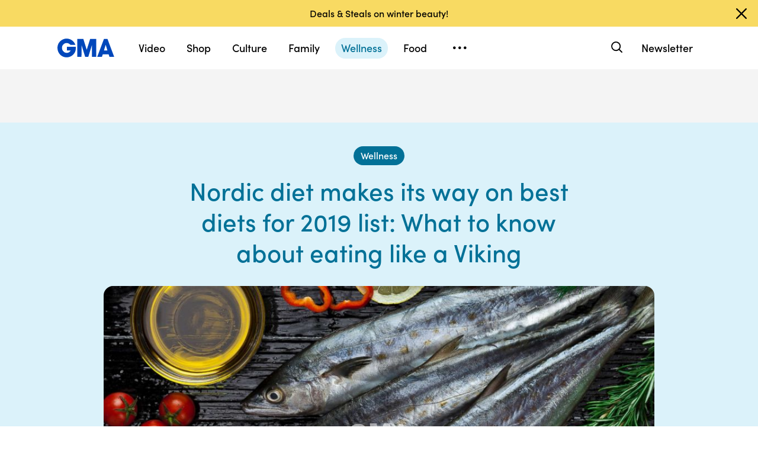

--- FILE ---
content_type: text/html; charset=utf-8
request_url: https://www.google.com/recaptcha/api2/aframe
body_size: 184
content:
<!DOCTYPE HTML><html><head><meta http-equiv="content-type" content="text/html; charset=UTF-8"></head><body><script nonce="7BaYFtKVqu3thWP7WSlXig">/** Anti-fraud and anti-abuse applications only. See google.com/recaptcha */ try{var clients={'sodar':'https://pagead2.googlesyndication.com/pagead/sodar?'};window.addEventListener("message",function(a){try{if(a.source===window.parent){var b=JSON.parse(a.data);var c=clients[b['id']];if(c){var d=document.createElement('img');d.src=c+b['params']+'&rc='+(localStorage.getItem("rc::a")?sessionStorage.getItem("rc::b"):"");window.document.body.appendChild(d);sessionStorage.setItem("rc::e",parseInt(sessionStorage.getItem("rc::e")||0)+1);localStorage.setItem("rc::h",'1769354430692');}}}catch(b){}});window.parent.postMessage("_grecaptcha_ready", "*");}catch(b){}</script></body></html>

--- FILE ---
content_type: text/html; charset=utf-8
request_url: https://www.google.com/recaptcha/enterprise/anchor?ar=1&k=6LcizusZAAAAACBo-w1Uk2QWn8sPnvz-FX-1mObe&co=aHR0cHM6Ly9jZG4ucmVnaXN0ZXJkaXNuZXkuZ28uY29tOjQ0Mw..&hl=en&v=PoyoqOPhxBO7pBk68S4YbpHZ&size=invisible&anchor-ms=20000&execute-ms=30000&cb=syrvqr89eklh
body_size: 48716
content:
<!DOCTYPE HTML><html dir="ltr" lang="en"><head><meta http-equiv="Content-Type" content="text/html; charset=UTF-8">
<meta http-equiv="X-UA-Compatible" content="IE=edge">
<title>reCAPTCHA</title>
<style type="text/css">
/* cyrillic-ext */
@font-face {
  font-family: 'Roboto';
  font-style: normal;
  font-weight: 400;
  font-stretch: 100%;
  src: url(//fonts.gstatic.com/s/roboto/v48/KFO7CnqEu92Fr1ME7kSn66aGLdTylUAMa3GUBHMdazTgWw.woff2) format('woff2');
  unicode-range: U+0460-052F, U+1C80-1C8A, U+20B4, U+2DE0-2DFF, U+A640-A69F, U+FE2E-FE2F;
}
/* cyrillic */
@font-face {
  font-family: 'Roboto';
  font-style: normal;
  font-weight: 400;
  font-stretch: 100%;
  src: url(//fonts.gstatic.com/s/roboto/v48/KFO7CnqEu92Fr1ME7kSn66aGLdTylUAMa3iUBHMdazTgWw.woff2) format('woff2');
  unicode-range: U+0301, U+0400-045F, U+0490-0491, U+04B0-04B1, U+2116;
}
/* greek-ext */
@font-face {
  font-family: 'Roboto';
  font-style: normal;
  font-weight: 400;
  font-stretch: 100%;
  src: url(//fonts.gstatic.com/s/roboto/v48/KFO7CnqEu92Fr1ME7kSn66aGLdTylUAMa3CUBHMdazTgWw.woff2) format('woff2');
  unicode-range: U+1F00-1FFF;
}
/* greek */
@font-face {
  font-family: 'Roboto';
  font-style: normal;
  font-weight: 400;
  font-stretch: 100%;
  src: url(//fonts.gstatic.com/s/roboto/v48/KFO7CnqEu92Fr1ME7kSn66aGLdTylUAMa3-UBHMdazTgWw.woff2) format('woff2');
  unicode-range: U+0370-0377, U+037A-037F, U+0384-038A, U+038C, U+038E-03A1, U+03A3-03FF;
}
/* math */
@font-face {
  font-family: 'Roboto';
  font-style: normal;
  font-weight: 400;
  font-stretch: 100%;
  src: url(//fonts.gstatic.com/s/roboto/v48/KFO7CnqEu92Fr1ME7kSn66aGLdTylUAMawCUBHMdazTgWw.woff2) format('woff2');
  unicode-range: U+0302-0303, U+0305, U+0307-0308, U+0310, U+0312, U+0315, U+031A, U+0326-0327, U+032C, U+032F-0330, U+0332-0333, U+0338, U+033A, U+0346, U+034D, U+0391-03A1, U+03A3-03A9, U+03B1-03C9, U+03D1, U+03D5-03D6, U+03F0-03F1, U+03F4-03F5, U+2016-2017, U+2034-2038, U+203C, U+2040, U+2043, U+2047, U+2050, U+2057, U+205F, U+2070-2071, U+2074-208E, U+2090-209C, U+20D0-20DC, U+20E1, U+20E5-20EF, U+2100-2112, U+2114-2115, U+2117-2121, U+2123-214F, U+2190, U+2192, U+2194-21AE, U+21B0-21E5, U+21F1-21F2, U+21F4-2211, U+2213-2214, U+2216-22FF, U+2308-230B, U+2310, U+2319, U+231C-2321, U+2336-237A, U+237C, U+2395, U+239B-23B7, U+23D0, U+23DC-23E1, U+2474-2475, U+25AF, U+25B3, U+25B7, U+25BD, U+25C1, U+25CA, U+25CC, U+25FB, U+266D-266F, U+27C0-27FF, U+2900-2AFF, U+2B0E-2B11, U+2B30-2B4C, U+2BFE, U+3030, U+FF5B, U+FF5D, U+1D400-1D7FF, U+1EE00-1EEFF;
}
/* symbols */
@font-face {
  font-family: 'Roboto';
  font-style: normal;
  font-weight: 400;
  font-stretch: 100%;
  src: url(//fonts.gstatic.com/s/roboto/v48/KFO7CnqEu92Fr1ME7kSn66aGLdTylUAMaxKUBHMdazTgWw.woff2) format('woff2');
  unicode-range: U+0001-000C, U+000E-001F, U+007F-009F, U+20DD-20E0, U+20E2-20E4, U+2150-218F, U+2190, U+2192, U+2194-2199, U+21AF, U+21E6-21F0, U+21F3, U+2218-2219, U+2299, U+22C4-22C6, U+2300-243F, U+2440-244A, U+2460-24FF, U+25A0-27BF, U+2800-28FF, U+2921-2922, U+2981, U+29BF, U+29EB, U+2B00-2BFF, U+4DC0-4DFF, U+FFF9-FFFB, U+10140-1018E, U+10190-1019C, U+101A0, U+101D0-101FD, U+102E0-102FB, U+10E60-10E7E, U+1D2C0-1D2D3, U+1D2E0-1D37F, U+1F000-1F0FF, U+1F100-1F1AD, U+1F1E6-1F1FF, U+1F30D-1F30F, U+1F315, U+1F31C, U+1F31E, U+1F320-1F32C, U+1F336, U+1F378, U+1F37D, U+1F382, U+1F393-1F39F, U+1F3A7-1F3A8, U+1F3AC-1F3AF, U+1F3C2, U+1F3C4-1F3C6, U+1F3CA-1F3CE, U+1F3D4-1F3E0, U+1F3ED, U+1F3F1-1F3F3, U+1F3F5-1F3F7, U+1F408, U+1F415, U+1F41F, U+1F426, U+1F43F, U+1F441-1F442, U+1F444, U+1F446-1F449, U+1F44C-1F44E, U+1F453, U+1F46A, U+1F47D, U+1F4A3, U+1F4B0, U+1F4B3, U+1F4B9, U+1F4BB, U+1F4BF, U+1F4C8-1F4CB, U+1F4D6, U+1F4DA, U+1F4DF, U+1F4E3-1F4E6, U+1F4EA-1F4ED, U+1F4F7, U+1F4F9-1F4FB, U+1F4FD-1F4FE, U+1F503, U+1F507-1F50B, U+1F50D, U+1F512-1F513, U+1F53E-1F54A, U+1F54F-1F5FA, U+1F610, U+1F650-1F67F, U+1F687, U+1F68D, U+1F691, U+1F694, U+1F698, U+1F6AD, U+1F6B2, U+1F6B9-1F6BA, U+1F6BC, U+1F6C6-1F6CF, U+1F6D3-1F6D7, U+1F6E0-1F6EA, U+1F6F0-1F6F3, U+1F6F7-1F6FC, U+1F700-1F7FF, U+1F800-1F80B, U+1F810-1F847, U+1F850-1F859, U+1F860-1F887, U+1F890-1F8AD, U+1F8B0-1F8BB, U+1F8C0-1F8C1, U+1F900-1F90B, U+1F93B, U+1F946, U+1F984, U+1F996, U+1F9E9, U+1FA00-1FA6F, U+1FA70-1FA7C, U+1FA80-1FA89, U+1FA8F-1FAC6, U+1FACE-1FADC, U+1FADF-1FAE9, U+1FAF0-1FAF8, U+1FB00-1FBFF;
}
/* vietnamese */
@font-face {
  font-family: 'Roboto';
  font-style: normal;
  font-weight: 400;
  font-stretch: 100%;
  src: url(//fonts.gstatic.com/s/roboto/v48/KFO7CnqEu92Fr1ME7kSn66aGLdTylUAMa3OUBHMdazTgWw.woff2) format('woff2');
  unicode-range: U+0102-0103, U+0110-0111, U+0128-0129, U+0168-0169, U+01A0-01A1, U+01AF-01B0, U+0300-0301, U+0303-0304, U+0308-0309, U+0323, U+0329, U+1EA0-1EF9, U+20AB;
}
/* latin-ext */
@font-face {
  font-family: 'Roboto';
  font-style: normal;
  font-weight: 400;
  font-stretch: 100%;
  src: url(//fonts.gstatic.com/s/roboto/v48/KFO7CnqEu92Fr1ME7kSn66aGLdTylUAMa3KUBHMdazTgWw.woff2) format('woff2');
  unicode-range: U+0100-02BA, U+02BD-02C5, U+02C7-02CC, U+02CE-02D7, U+02DD-02FF, U+0304, U+0308, U+0329, U+1D00-1DBF, U+1E00-1E9F, U+1EF2-1EFF, U+2020, U+20A0-20AB, U+20AD-20C0, U+2113, U+2C60-2C7F, U+A720-A7FF;
}
/* latin */
@font-face {
  font-family: 'Roboto';
  font-style: normal;
  font-weight: 400;
  font-stretch: 100%;
  src: url(//fonts.gstatic.com/s/roboto/v48/KFO7CnqEu92Fr1ME7kSn66aGLdTylUAMa3yUBHMdazQ.woff2) format('woff2');
  unicode-range: U+0000-00FF, U+0131, U+0152-0153, U+02BB-02BC, U+02C6, U+02DA, U+02DC, U+0304, U+0308, U+0329, U+2000-206F, U+20AC, U+2122, U+2191, U+2193, U+2212, U+2215, U+FEFF, U+FFFD;
}
/* cyrillic-ext */
@font-face {
  font-family: 'Roboto';
  font-style: normal;
  font-weight: 500;
  font-stretch: 100%;
  src: url(//fonts.gstatic.com/s/roboto/v48/KFO7CnqEu92Fr1ME7kSn66aGLdTylUAMa3GUBHMdazTgWw.woff2) format('woff2');
  unicode-range: U+0460-052F, U+1C80-1C8A, U+20B4, U+2DE0-2DFF, U+A640-A69F, U+FE2E-FE2F;
}
/* cyrillic */
@font-face {
  font-family: 'Roboto';
  font-style: normal;
  font-weight: 500;
  font-stretch: 100%;
  src: url(//fonts.gstatic.com/s/roboto/v48/KFO7CnqEu92Fr1ME7kSn66aGLdTylUAMa3iUBHMdazTgWw.woff2) format('woff2');
  unicode-range: U+0301, U+0400-045F, U+0490-0491, U+04B0-04B1, U+2116;
}
/* greek-ext */
@font-face {
  font-family: 'Roboto';
  font-style: normal;
  font-weight: 500;
  font-stretch: 100%;
  src: url(//fonts.gstatic.com/s/roboto/v48/KFO7CnqEu92Fr1ME7kSn66aGLdTylUAMa3CUBHMdazTgWw.woff2) format('woff2');
  unicode-range: U+1F00-1FFF;
}
/* greek */
@font-face {
  font-family: 'Roboto';
  font-style: normal;
  font-weight: 500;
  font-stretch: 100%;
  src: url(//fonts.gstatic.com/s/roboto/v48/KFO7CnqEu92Fr1ME7kSn66aGLdTylUAMa3-UBHMdazTgWw.woff2) format('woff2');
  unicode-range: U+0370-0377, U+037A-037F, U+0384-038A, U+038C, U+038E-03A1, U+03A3-03FF;
}
/* math */
@font-face {
  font-family: 'Roboto';
  font-style: normal;
  font-weight: 500;
  font-stretch: 100%;
  src: url(//fonts.gstatic.com/s/roboto/v48/KFO7CnqEu92Fr1ME7kSn66aGLdTylUAMawCUBHMdazTgWw.woff2) format('woff2');
  unicode-range: U+0302-0303, U+0305, U+0307-0308, U+0310, U+0312, U+0315, U+031A, U+0326-0327, U+032C, U+032F-0330, U+0332-0333, U+0338, U+033A, U+0346, U+034D, U+0391-03A1, U+03A3-03A9, U+03B1-03C9, U+03D1, U+03D5-03D6, U+03F0-03F1, U+03F4-03F5, U+2016-2017, U+2034-2038, U+203C, U+2040, U+2043, U+2047, U+2050, U+2057, U+205F, U+2070-2071, U+2074-208E, U+2090-209C, U+20D0-20DC, U+20E1, U+20E5-20EF, U+2100-2112, U+2114-2115, U+2117-2121, U+2123-214F, U+2190, U+2192, U+2194-21AE, U+21B0-21E5, U+21F1-21F2, U+21F4-2211, U+2213-2214, U+2216-22FF, U+2308-230B, U+2310, U+2319, U+231C-2321, U+2336-237A, U+237C, U+2395, U+239B-23B7, U+23D0, U+23DC-23E1, U+2474-2475, U+25AF, U+25B3, U+25B7, U+25BD, U+25C1, U+25CA, U+25CC, U+25FB, U+266D-266F, U+27C0-27FF, U+2900-2AFF, U+2B0E-2B11, U+2B30-2B4C, U+2BFE, U+3030, U+FF5B, U+FF5D, U+1D400-1D7FF, U+1EE00-1EEFF;
}
/* symbols */
@font-face {
  font-family: 'Roboto';
  font-style: normal;
  font-weight: 500;
  font-stretch: 100%;
  src: url(//fonts.gstatic.com/s/roboto/v48/KFO7CnqEu92Fr1ME7kSn66aGLdTylUAMaxKUBHMdazTgWw.woff2) format('woff2');
  unicode-range: U+0001-000C, U+000E-001F, U+007F-009F, U+20DD-20E0, U+20E2-20E4, U+2150-218F, U+2190, U+2192, U+2194-2199, U+21AF, U+21E6-21F0, U+21F3, U+2218-2219, U+2299, U+22C4-22C6, U+2300-243F, U+2440-244A, U+2460-24FF, U+25A0-27BF, U+2800-28FF, U+2921-2922, U+2981, U+29BF, U+29EB, U+2B00-2BFF, U+4DC0-4DFF, U+FFF9-FFFB, U+10140-1018E, U+10190-1019C, U+101A0, U+101D0-101FD, U+102E0-102FB, U+10E60-10E7E, U+1D2C0-1D2D3, U+1D2E0-1D37F, U+1F000-1F0FF, U+1F100-1F1AD, U+1F1E6-1F1FF, U+1F30D-1F30F, U+1F315, U+1F31C, U+1F31E, U+1F320-1F32C, U+1F336, U+1F378, U+1F37D, U+1F382, U+1F393-1F39F, U+1F3A7-1F3A8, U+1F3AC-1F3AF, U+1F3C2, U+1F3C4-1F3C6, U+1F3CA-1F3CE, U+1F3D4-1F3E0, U+1F3ED, U+1F3F1-1F3F3, U+1F3F5-1F3F7, U+1F408, U+1F415, U+1F41F, U+1F426, U+1F43F, U+1F441-1F442, U+1F444, U+1F446-1F449, U+1F44C-1F44E, U+1F453, U+1F46A, U+1F47D, U+1F4A3, U+1F4B0, U+1F4B3, U+1F4B9, U+1F4BB, U+1F4BF, U+1F4C8-1F4CB, U+1F4D6, U+1F4DA, U+1F4DF, U+1F4E3-1F4E6, U+1F4EA-1F4ED, U+1F4F7, U+1F4F9-1F4FB, U+1F4FD-1F4FE, U+1F503, U+1F507-1F50B, U+1F50D, U+1F512-1F513, U+1F53E-1F54A, U+1F54F-1F5FA, U+1F610, U+1F650-1F67F, U+1F687, U+1F68D, U+1F691, U+1F694, U+1F698, U+1F6AD, U+1F6B2, U+1F6B9-1F6BA, U+1F6BC, U+1F6C6-1F6CF, U+1F6D3-1F6D7, U+1F6E0-1F6EA, U+1F6F0-1F6F3, U+1F6F7-1F6FC, U+1F700-1F7FF, U+1F800-1F80B, U+1F810-1F847, U+1F850-1F859, U+1F860-1F887, U+1F890-1F8AD, U+1F8B0-1F8BB, U+1F8C0-1F8C1, U+1F900-1F90B, U+1F93B, U+1F946, U+1F984, U+1F996, U+1F9E9, U+1FA00-1FA6F, U+1FA70-1FA7C, U+1FA80-1FA89, U+1FA8F-1FAC6, U+1FACE-1FADC, U+1FADF-1FAE9, U+1FAF0-1FAF8, U+1FB00-1FBFF;
}
/* vietnamese */
@font-face {
  font-family: 'Roboto';
  font-style: normal;
  font-weight: 500;
  font-stretch: 100%;
  src: url(//fonts.gstatic.com/s/roboto/v48/KFO7CnqEu92Fr1ME7kSn66aGLdTylUAMa3OUBHMdazTgWw.woff2) format('woff2');
  unicode-range: U+0102-0103, U+0110-0111, U+0128-0129, U+0168-0169, U+01A0-01A1, U+01AF-01B0, U+0300-0301, U+0303-0304, U+0308-0309, U+0323, U+0329, U+1EA0-1EF9, U+20AB;
}
/* latin-ext */
@font-face {
  font-family: 'Roboto';
  font-style: normal;
  font-weight: 500;
  font-stretch: 100%;
  src: url(//fonts.gstatic.com/s/roboto/v48/KFO7CnqEu92Fr1ME7kSn66aGLdTylUAMa3KUBHMdazTgWw.woff2) format('woff2');
  unicode-range: U+0100-02BA, U+02BD-02C5, U+02C7-02CC, U+02CE-02D7, U+02DD-02FF, U+0304, U+0308, U+0329, U+1D00-1DBF, U+1E00-1E9F, U+1EF2-1EFF, U+2020, U+20A0-20AB, U+20AD-20C0, U+2113, U+2C60-2C7F, U+A720-A7FF;
}
/* latin */
@font-face {
  font-family: 'Roboto';
  font-style: normal;
  font-weight: 500;
  font-stretch: 100%;
  src: url(//fonts.gstatic.com/s/roboto/v48/KFO7CnqEu92Fr1ME7kSn66aGLdTylUAMa3yUBHMdazQ.woff2) format('woff2');
  unicode-range: U+0000-00FF, U+0131, U+0152-0153, U+02BB-02BC, U+02C6, U+02DA, U+02DC, U+0304, U+0308, U+0329, U+2000-206F, U+20AC, U+2122, U+2191, U+2193, U+2212, U+2215, U+FEFF, U+FFFD;
}
/* cyrillic-ext */
@font-face {
  font-family: 'Roboto';
  font-style: normal;
  font-weight: 900;
  font-stretch: 100%;
  src: url(//fonts.gstatic.com/s/roboto/v48/KFO7CnqEu92Fr1ME7kSn66aGLdTylUAMa3GUBHMdazTgWw.woff2) format('woff2');
  unicode-range: U+0460-052F, U+1C80-1C8A, U+20B4, U+2DE0-2DFF, U+A640-A69F, U+FE2E-FE2F;
}
/* cyrillic */
@font-face {
  font-family: 'Roboto';
  font-style: normal;
  font-weight: 900;
  font-stretch: 100%;
  src: url(//fonts.gstatic.com/s/roboto/v48/KFO7CnqEu92Fr1ME7kSn66aGLdTylUAMa3iUBHMdazTgWw.woff2) format('woff2');
  unicode-range: U+0301, U+0400-045F, U+0490-0491, U+04B0-04B1, U+2116;
}
/* greek-ext */
@font-face {
  font-family: 'Roboto';
  font-style: normal;
  font-weight: 900;
  font-stretch: 100%;
  src: url(//fonts.gstatic.com/s/roboto/v48/KFO7CnqEu92Fr1ME7kSn66aGLdTylUAMa3CUBHMdazTgWw.woff2) format('woff2');
  unicode-range: U+1F00-1FFF;
}
/* greek */
@font-face {
  font-family: 'Roboto';
  font-style: normal;
  font-weight: 900;
  font-stretch: 100%;
  src: url(//fonts.gstatic.com/s/roboto/v48/KFO7CnqEu92Fr1ME7kSn66aGLdTylUAMa3-UBHMdazTgWw.woff2) format('woff2');
  unicode-range: U+0370-0377, U+037A-037F, U+0384-038A, U+038C, U+038E-03A1, U+03A3-03FF;
}
/* math */
@font-face {
  font-family: 'Roboto';
  font-style: normal;
  font-weight: 900;
  font-stretch: 100%;
  src: url(//fonts.gstatic.com/s/roboto/v48/KFO7CnqEu92Fr1ME7kSn66aGLdTylUAMawCUBHMdazTgWw.woff2) format('woff2');
  unicode-range: U+0302-0303, U+0305, U+0307-0308, U+0310, U+0312, U+0315, U+031A, U+0326-0327, U+032C, U+032F-0330, U+0332-0333, U+0338, U+033A, U+0346, U+034D, U+0391-03A1, U+03A3-03A9, U+03B1-03C9, U+03D1, U+03D5-03D6, U+03F0-03F1, U+03F4-03F5, U+2016-2017, U+2034-2038, U+203C, U+2040, U+2043, U+2047, U+2050, U+2057, U+205F, U+2070-2071, U+2074-208E, U+2090-209C, U+20D0-20DC, U+20E1, U+20E5-20EF, U+2100-2112, U+2114-2115, U+2117-2121, U+2123-214F, U+2190, U+2192, U+2194-21AE, U+21B0-21E5, U+21F1-21F2, U+21F4-2211, U+2213-2214, U+2216-22FF, U+2308-230B, U+2310, U+2319, U+231C-2321, U+2336-237A, U+237C, U+2395, U+239B-23B7, U+23D0, U+23DC-23E1, U+2474-2475, U+25AF, U+25B3, U+25B7, U+25BD, U+25C1, U+25CA, U+25CC, U+25FB, U+266D-266F, U+27C0-27FF, U+2900-2AFF, U+2B0E-2B11, U+2B30-2B4C, U+2BFE, U+3030, U+FF5B, U+FF5D, U+1D400-1D7FF, U+1EE00-1EEFF;
}
/* symbols */
@font-face {
  font-family: 'Roboto';
  font-style: normal;
  font-weight: 900;
  font-stretch: 100%;
  src: url(//fonts.gstatic.com/s/roboto/v48/KFO7CnqEu92Fr1ME7kSn66aGLdTylUAMaxKUBHMdazTgWw.woff2) format('woff2');
  unicode-range: U+0001-000C, U+000E-001F, U+007F-009F, U+20DD-20E0, U+20E2-20E4, U+2150-218F, U+2190, U+2192, U+2194-2199, U+21AF, U+21E6-21F0, U+21F3, U+2218-2219, U+2299, U+22C4-22C6, U+2300-243F, U+2440-244A, U+2460-24FF, U+25A0-27BF, U+2800-28FF, U+2921-2922, U+2981, U+29BF, U+29EB, U+2B00-2BFF, U+4DC0-4DFF, U+FFF9-FFFB, U+10140-1018E, U+10190-1019C, U+101A0, U+101D0-101FD, U+102E0-102FB, U+10E60-10E7E, U+1D2C0-1D2D3, U+1D2E0-1D37F, U+1F000-1F0FF, U+1F100-1F1AD, U+1F1E6-1F1FF, U+1F30D-1F30F, U+1F315, U+1F31C, U+1F31E, U+1F320-1F32C, U+1F336, U+1F378, U+1F37D, U+1F382, U+1F393-1F39F, U+1F3A7-1F3A8, U+1F3AC-1F3AF, U+1F3C2, U+1F3C4-1F3C6, U+1F3CA-1F3CE, U+1F3D4-1F3E0, U+1F3ED, U+1F3F1-1F3F3, U+1F3F5-1F3F7, U+1F408, U+1F415, U+1F41F, U+1F426, U+1F43F, U+1F441-1F442, U+1F444, U+1F446-1F449, U+1F44C-1F44E, U+1F453, U+1F46A, U+1F47D, U+1F4A3, U+1F4B0, U+1F4B3, U+1F4B9, U+1F4BB, U+1F4BF, U+1F4C8-1F4CB, U+1F4D6, U+1F4DA, U+1F4DF, U+1F4E3-1F4E6, U+1F4EA-1F4ED, U+1F4F7, U+1F4F9-1F4FB, U+1F4FD-1F4FE, U+1F503, U+1F507-1F50B, U+1F50D, U+1F512-1F513, U+1F53E-1F54A, U+1F54F-1F5FA, U+1F610, U+1F650-1F67F, U+1F687, U+1F68D, U+1F691, U+1F694, U+1F698, U+1F6AD, U+1F6B2, U+1F6B9-1F6BA, U+1F6BC, U+1F6C6-1F6CF, U+1F6D3-1F6D7, U+1F6E0-1F6EA, U+1F6F0-1F6F3, U+1F6F7-1F6FC, U+1F700-1F7FF, U+1F800-1F80B, U+1F810-1F847, U+1F850-1F859, U+1F860-1F887, U+1F890-1F8AD, U+1F8B0-1F8BB, U+1F8C0-1F8C1, U+1F900-1F90B, U+1F93B, U+1F946, U+1F984, U+1F996, U+1F9E9, U+1FA00-1FA6F, U+1FA70-1FA7C, U+1FA80-1FA89, U+1FA8F-1FAC6, U+1FACE-1FADC, U+1FADF-1FAE9, U+1FAF0-1FAF8, U+1FB00-1FBFF;
}
/* vietnamese */
@font-face {
  font-family: 'Roboto';
  font-style: normal;
  font-weight: 900;
  font-stretch: 100%;
  src: url(//fonts.gstatic.com/s/roboto/v48/KFO7CnqEu92Fr1ME7kSn66aGLdTylUAMa3OUBHMdazTgWw.woff2) format('woff2');
  unicode-range: U+0102-0103, U+0110-0111, U+0128-0129, U+0168-0169, U+01A0-01A1, U+01AF-01B0, U+0300-0301, U+0303-0304, U+0308-0309, U+0323, U+0329, U+1EA0-1EF9, U+20AB;
}
/* latin-ext */
@font-face {
  font-family: 'Roboto';
  font-style: normal;
  font-weight: 900;
  font-stretch: 100%;
  src: url(//fonts.gstatic.com/s/roboto/v48/KFO7CnqEu92Fr1ME7kSn66aGLdTylUAMa3KUBHMdazTgWw.woff2) format('woff2');
  unicode-range: U+0100-02BA, U+02BD-02C5, U+02C7-02CC, U+02CE-02D7, U+02DD-02FF, U+0304, U+0308, U+0329, U+1D00-1DBF, U+1E00-1E9F, U+1EF2-1EFF, U+2020, U+20A0-20AB, U+20AD-20C0, U+2113, U+2C60-2C7F, U+A720-A7FF;
}
/* latin */
@font-face {
  font-family: 'Roboto';
  font-style: normal;
  font-weight: 900;
  font-stretch: 100%;
  src: url(//fonts.gstatic.com/s/roboto/v48/KFO7CnqEu92Fr1ME7kSn66aGLdTylUAMa3yUBHMdazQ.woff2) format('woff2');
  unicode-range: U+0000-00FF, U+0131, U+0152-0153, U+02BB-02BC, U+02C6, U+02DA, U+02DC, U+0304, U+0308, U+0329, U+2000-206F, U+20AC, U+2122, U+2191, U+2193, U+2212, U+2215, U+FEFF, U+FFFD;
}

</style>
<link rel="stylesheet" type="text/css" href="https://www.gstatic.com/recaptcha/releases/PoyoqOPhxBO7pBk68S4YbpHZ/styles__ltr.css">
<script nonce="9M3HqwLZh8DGW3tGah2OZA" type="text/javascript">window['__recaptcha_api'] = 'https://www.google.com/recaptcha/enterprise/';</script>
<script type="text/javascript" src="https://www.gstatic.com/recaptcha/releases/PoyoqOPhxBO7pBk68S4YbpHZ/recaptcha__en.js" nonce="9M3HqwLZh8DGW3tGah2OZA">
      
    </script></head>
<body><div id="rc-anchor-alert" class="rc-anchor-alert"></div>
<input type="hidden" id="recaptcha-token" value="[base64]">
<script type="text/javascript" nonce="9M3HqwLZh8DGW3tGah2OZA">
      recaptcha.anchor.Main.init("[\x22ainput\x22,[\x22bgdata\x22,\x22\x22,\[base64]/[base64]/[base64]/ZyhXLGgpOnEoW04sMjEsbF0sVywwKSxoKSxmYWxzZSxmYWxzZSl9Y2F0Y2goayl7RygzNTgsVyk/[base64]/[base64]/[base64]/[base64]/[base64]/[base64]/[base64]/bmV3IEJbT10oRFswXSk6dz09Mj9uZXcgQltPXShEWzBdLERbMV0pOnc9PTM/bmV3IEJbT10oRFswXSxEWzFdLERbMl0pOnc9PTQ/[base64]/[base64]/[base64]/[base64]/[base64]\\u003d\x22,\[base64]\x22,\x22esK1wqx6w5PCsX/CpMOWf8KGY8K9wpofJcOEw4RDwpbDocO+bWMGW8K+w5lSTsK9eG7DjcOjwrh0Y8OHw4nCsyTCtgk3wrs0wqd1X8KYfMKyERXDlVVyacKswqvDgcKBw6PDgMKuw4fDjxrChnjCjsKLwp/CgcKPw73CpTbDlcKWFcKfZkLDh8OqwqPDisO9w6/Cj8OVwpkXY8KswqdnQzMSwrQhwoQpFcKqwrLDnV/Dn8K3w4jCj8OaMHVWwoMgwr/CrMKjwpAzCcKwEU7DscO3wpjCkMOfwoLCtgnDgwjCicO0w5LDpMOEwpUawqVnBMOPwpc2wpxMS8O5woQOUMKww4VZZMKgwqt+w6hRw6XCjArDij7Co2XCuMObKcKUw7d8wqzDvcOyGcOcCgMjFcK5ZhBpfcOaOMKORsO5CcOCwpPDi2/DhsKGw7jChjLDqAZmajPCtzsKw7lnw6gnwo3CtjjDtR3DtMKXD8OkwpVewr7DvsKAw43Dv2p9RMKvMcKrw6DCpsOxBSV2KVbCpW4AwrfDkHlcw53Ct1TCsHFBw4M/MHjCi8O6wpUuw6PDoGxdAsKLMcKZAMK2UilFH8KacMOaw4RISBjDgW7Cr8KbS1BtJw9xwoADKcKtw4J9w47Cg2lZw6LDnwfDvMOcw6nDix3DnC/DnQdxwr/[base64]/[base64]/CqcOqVUR1IBZdK1oIwqbDuGdSYMOcwqQpwplvHcKnDsKxMMKZw6DDvsKdOcOrwpfCmsKuw74ew609w7Q4dMKpfjNSwoLDkMOGwpbCpcOYwovDhGPCvX/DocObwqFIwq7CkcKDQMKrwoZnXcO9w5DCohMDEMK8wqofw58fwpfDgMKhwr9uJsKbTsK2wrnDhzvCmlbDlWRwYh88F1XCsMKMEMOUL3pAOHTDlCNCND0Rw5MDY1nDpQAOLiPCqDF7wqFawppwMcOyf8OawrLDo8OpScKHw5cjGhINecKfwrXDisOywqh/w6M/w5zDjMKpW8OqwqU4VcKowpEBw63CqsOvw4NcDMKrK8Ojd8OWw5xBw7pQw7tFw6TCrwELw6fCq8KTw69VD8K4MC/Cj8KSTy/CtWDDjcOtwqXDrDUhw43Cj8OFQsOTYMOEwoIQRWN3w7jDtsOrwpYkUVfDgsKHwqnChWgLw67Dt8OzdWjDrMOXNSTCqcOZFzjCrVkswoLCrCrDo3tIw69fXMK7JWFpwoXCisKvw7TDqMKaw5LDu35CDsKHwojCnMK1DmdFw7DDqWZgw6nDvRZlw7HDpMO2Mn/DjUvCgsK/MEROw6PCm8OBw74BwrPCmsO4wop+w4TCoMKBa3l7cSpsA8KNw47Dg3kYw6sJMnrDlcKvQsO7OsKgdC9SwrPCjDBfwrTCoB3DjsORw5krfMORwolRXsKSP8K7w7oPw63DosKtAhLCoMK5w5/Dr8OZwp7DpsKMdSwbw6E6dFvDlsKAwqbCkMObw77CssKnwqLCsxXDqH5RwprDsMKqNxpYdHjDlBt+w5zCp8K6wrPDgkfDrMKew6ZXw6LCsMOww4BXcMOuwpfCpRbCgSrDrmtMbyDCn1sLIAMOwodHS8K/RCsPVBrDlsKcw5B1w7ljwpLDlTDDvlDDmsOowpHCm8KPwqIREsO8CcO7AE15AsOiw4fDrmVgPXjDuMKodwbCocKnwr4uw7XCnizDl2jCik/Co2HCrcOqGMKXe8O3PcOYGsKvF38Uw4IKw5drc8KqK8O7CA4KwrjCicKawovDkhtww5cDw5PCjcKOw6onWMOCw7HCjAPCpW7DpsKew4BBa8KLwoYnw7jDlsKqw4/DugbClj4+dcOowqxNYMKwP8KXZB5Af1pTw6DDsMKaZGktccOKw7stw7ohwpYzIz5RXwoNDsORU8OIwrbDscK+wpLCrEfDhsOXAcKsN8K8GsKmw6HDhMKSw5zCsDHCjnx/OlB3DnHDnsOLb8O3KMKQAsKyw5A6PFgBTUPChlzCsgtqwpLDu0dgZ8Kswp7DisKrwoVZw5trwqTDnsKUwqPCgsO7MsKTw7TCisOpwrcZRmvClcOsw53CpsOabkDDhMOew4vCmsKXeVLCuS8gwo97PsKjwqTDuS4Yw74BBsK/[base64]/R8O2w5/CjhfCk8K8woTCgMO7UcOGShfCjQFZw5/DuknDgcO+w4k/[base64]/Cv8KfMGI0w6TChR9AHMOEwoTDn8ObwrzCl17DoMKzUx59wpvDq0xsOsOZwqROwqfCrMOaw5tOw7E+wqXDvkJlfBXCvMOIOCRhw4/[base64]/DvsO8LUbDtcKrEMOEwo8pQcKxBsOgCcKAJWUBwpgVbsOZLUDDgDHDgVPDj8OKZhfCjnDCicOHw4nDpRzChcKww60pLzQFwqZ1w6M2w5XCnMKTdsKXNMKTC0nCssOoasOaQztgwqDDksKewp3DgMK3w5TDqcKrw6ouwq/CocOQdMOGa8Oow4puwoYwwpIAI27DnsOsYsOxw6w6w4hAwrwFDwVBw5pEw4p2L8O2Bn1uwrDDrcK1w5DDk8K8YSTDhCnDsC3ChgDCtcKLI8KDKynCi8KeDcKww7t/Hg7DjF/CojfCuxc7wozDojQ5wpPClMKCwqNwwrp3CH/[base64]/DmcKcwokCZ8KtNMK9BgNow7DDmF0Yw7l9fnrDj8OkXWBowqkKw7bCtcOKwpVOwp7CscKZQMKYw6tVdEJ0ShlIRsOWMcODwp0cw5Eqw49TIsOTZzBwLDoZw4fDkgjDqsO8JgIFfEs+w7HCixpJR0BvIj/[base64]/[base64]/[base64]/DqsKLwpjDpntQw6HCtmLDvsKBCVfCrMOpJMOkw7YeAFzCoWMPQ0LDn8KMYsOzw54kwpZZDCh6w5nDp8KcCsKawr1aworCmsKhXMOmUBMKwqk+QMKZwrXCoTLCpMOgc8OqVn7Dp1VbBsOow4Qsw5PDl8KdK34GBWtcwpxewpU1N8KRw5IZw5vDoB5xwr/[base64]/wqLCri/ChEd+Z8KDSsKTwqI6MUJGDGMEU8KGwp3CrAzDiMOqwr3Cjy0iJ3ZsZR4iwqYFw4rDh19PwqbDnzDCk03DlsOnBcOLFMKCwoUZYyzDp8KKKU/Du8Odwp3DlDPDvFwSw7PCoSkPw4XDgxnDkcKUw5JtwrjDsMO2w75qwp0ywqV1wq0REcKyFsO2JknDo8KeDVoSUcKgw5Igw4/[base64]/DnEouNcKzw4dXwo3DiMKawqPDn8KBbTgkw6xtb8OzwrfDn8OPNsKaLMKjw5BBwp5vwq3DtFnCocKdQ2BDLVnDuGTCkTEmQlZGc1/DohrCsFLDvsOXdi0afMKpwqrDv23Drx7Du8KWw67CvMOAwqIQw7peOlnDnHXCiiXDpyDDoyLCgsO3NMKScMKMw5DDhGQ0CFzDo8OMwrNKw6AGWj3CmkE3WDAQw5p5A0Bgw4gMwr/Dq8OtwrcBPsK1wo0eUmxVaVLCqMKMMMO/d8OgWnozwq5AdsKMQWEfwp8Ww4YHw7HDosOZw4JyYBrDr8K/w4nDkjAEH0sBQsKKP0TDj8KBwoRVe8KJZ2IyFcOkSsKewoM8XWE2TMO2fXHDtFjCq8Kpw5rCm8OTJcOjw5wsw5TDu8KyNB3DrMO0SsOlAx18D8KiLVHDt0Utw6/Dp3PDjyfCtH7Dv2fDuxUywq/DnEnDn8ObHGBNIMKdw4V2w7ABwpzDrF0Wwqh4M8K8BgXCv8KyaMO4GWjDtALDtVFfPGwgX8OJEsO/[base64]/woQsD8KVVMK8aGHCtMOJUsKOw73CgcKGHU9SwpkJwqnDrktQwpnDlSd4wpnCr8KmHVROPz8tEsOsNG3Dly5FBk18BWbCjjDCrcOyQmc/w6Q3PcOTIsOPAsOXwqsywqbDimkGJyLCskh+aRkVwqEKZjrDjsOkL2PDrUBIwpYoFCASwpHDtMOMw53Ci8Oew7c1w53CjCcewoDDs8KmwrTCscOpRApSK8OuQH7CrsKTeMK3OyjCn3MGw6DCp8O1w4/DicKTw4oEf8OCfh7Dp8O0w5Fxw6vDsTDDp8OBRsKeKsO+WsKRW0NBwo5HBMOJNmDDssOfL2PCjj/DnW81GMOYw6o2w4BxwoF7woo+wplUwoFtAEp7wrMRw4JfXn/Dt8KEC8Kxd8KdJ8K6T8OAZUfDuywMw5lOeA/[base64]/VTnCqsOGwqjCj8O5woPCtnA4JsKMwq4CXCTDisOGwrcHESpyw4DCgcKzScKRw4FjNx7Ct8K+w7ojw5RVF8Kaw6zDosOcw6HDhsOlZCPCqFN2L3jDhWVRcTQ5YcOhwrIlf8KEUcKBRcOsw78GdsKIwqMyL8KsccKGX2kiw5TCjMKIbcO4SSAeQ8OOfMO0woTDo2cKUS1/[base64]/[base64]/DrQoUD8KmwoweRDowV33DgQLDnsKSw74sFMObw5pWZcK1w5DDncOeU8KlwrdywqAqwrfCqGzCvCrDl8O/[base64]/[base64]/[base64]/[base64]/wpMrwqEBw5lQJh7Dl0YKwoTCqcORYMKBPWnCkcK3wrkdwqrDuW5nw6h5ICrCtmrCkhp/wo8Fw61HwpsFNWbDisKbw6UmE09IaAlBeFR4SMOncxlTw7xRw6zChcOFwpRkQ3Zdw6BEEy5vwrXDusOmPWrCkFd8ScK3cm9qVcObw5fDocOMwoYYFsKkfl4bNsKIfcKFwqQjV8KJayvCv8OTwpjDl8K9CcOnFnPDjsKgw5fDvAvCu8KvwqBPw4AJw5zCmcK/w5pKOi1SH8Kyw5gaw77DlgIhwq4GHMOTw5c9wogcPsOxUcK+w7zDsMKTbsKUwqU2w7LDocK4PjwhCsKdJgPCqsO0wppFw4BUwpcYwrbDgcO6fcKCw6/[base64]/DqMOxw6oMw77CmVbDthk9Rw7CqmcVdMKFNsKjK8OkWcOGGcOxYUrDu8KoP8OZw4LDmsOne8K1w4d0XHXDo3HDkHvClcOFw7N0ck/CnRLCkVl0wrFQw7ZZw4l7RUNrwp02GMOuw5FiwopzJlzClsOiw7bDocO6wq4+NAXCnDwcGcK/esKqwohQw7DCpsKGBsKEwpLDg0DDky/CumDDo0DCtcKkKnnCmyxMP2DCu8OMwqDDpsKzwpDCn8Obwp3DsxpBfhROwo3DqgxuTG0xOlVoecOXwrTCgBQLwrDDhzRowoZ8e8KdAsOtwpLCu8OmexzDocKgLwYUwo/DjMKXZiM9w69QbsKwwr3DrcO1wrUfwotgwoXCu8K3BsOmC30Hd8OMwoYPwrLCncO9SsOuwpvDsxvDrsKLbsO/VMKUw68sw53Diw8nw4TDrsKRworDrk/CiMK6YMKeBDJoYjFIWyNiwpZtZcKwfcOxw5bCq8KcwrLDiy/DvsKTH2nCoEfCp8OCwp5PDjoYwpB9w5Vdw5/CkcOtw4LDqcKxfsORSVVGw7FKwpZrwpsPw5/[base64]/[base64]/DlcKEw5/CrcKgw4gjwobCuwc4w5ZCwp9Iw61law7CgcKRwr0swpUhAF0iw4YAH8Olw4rDvwR0EsOjVsKbNsKXw63DucOdHMKaAsK0w4jDoQnDrFvCnRHCkcKmwq/Cj8KBP0fDllx5VcOlwoXChmV3VStfSUhkYcOewopzIjwYHVJMw7Qzw54vwoN3HcKCw4IqSsOmwo4rw5nDqsOgFnspAgTCugVaw6DCrsKiNX8QwoJ9LsOkw6jCpF/DrRcBw7UqMsOWNsKGfSzDjgLDssO8w4/DrsK1dwE4e3BQw4cFw5g+w4PDiMOwC2vCncKtw595Kz1Rw6Jiw4nCgcOzw5JtH8K6wpjDvWfDlh5uDsORwqQ5LMKban/DoMKFwp9ywqDDjcKkTwTCgcOqwpYZw6cVw4bCnDItZsKCFW9oW07Co8KzKBV5wrXDpMK/EsKTw7LClzISI8K2QMKGw7vCsFUNRXDDkz1ObMK5EsK3w4ZlJB/DlcK+Fzt0ThsqSRYZSsOOPGDDnBLDlUA2woDDmXZ0wppewojCol7DunVWMGDDnsOQR0XDi2saw7rDmDrCj8OgUcKzFj15w77DuU/CvVQCwoDCocOOIMOTIcOlwrPDi8KjVXRFPWLCqMOuFDvDucKxL8KYc8K6cyHCggFFw5XCgRzCnl7Dngwcwr/[base64]/[base64]/CnsOXwqBcw4rDk24tw57Cvic5YcK3X37Dq2PDlRrCjgjCtMKqw61/[base64]/DgMOswphIf8OKLcKWw4xSwqXCsAHClMKgw7vCi8OCwo1Vw7zDscKZRQJRw43Cp8KRw5gue8KNSDszw7w7SkDCl8ORw6hzQ8Omagt6w5XChCJJUGxWBsO+w77DgXpHw4UJUMK2BsOZw43DmmXCrnTCg8O9csOJTinClcKfwp/[base64]/w70jw7PCg8OaXwRkwqHChcKxw7YHVVfDtMOMw73DgW5Ww43DsMKQOiNvfcOjSMOuw57DiDjDrsOOwpPCh8OZG8OuZ8OmEsOWw6XCp1TCtU5iwr3ClGhyZy0pwrYKU00ew7fCv1DCrcO/[base64]/w63Cp8K/wqlLMU7CvMO3HkhdbcO3PsODexXCmmXCrsOYw7VDFXjCnzNMwqM2LMKwUW92wp/Cr8OhJcKLw6TCjEF3TcKsRig4KMK3cjLCncKRYXDCicOUwoFHQMKjw4LDg8OBIVUBQznDp1loQMKlMmnCusOHwp/DlcOFUMKpwpprTMKMDcKCS3FJABzDrVVYwrwrwo/DgsOmDMObMMOQXH5yJhjCvChewoPCj1LDmhFoaFofw7B5dcKzw5J+cAjCjcOVesK+TsOgC8KNSlxjYgHDo2/DpsObZcKvfMO1wrTCnB7CisKpXysRPlvCgcKtexsMO2IZOcKNw5zDgBDCsRjDth4uwpElworDhh/CpDVcO8OXw5HDsUnDmMK9MhTCkQ4zw6rDmMKCw5Z+wqcqBsK9wpXDgcOZHE1raRvClis6wpI/wr4GF8Ktw6zCtMOPw6ULwqRzRwNGFk7CrcKdGzLDucOiUcKsWxjCkcKxw7fCrMOkD8OAw4IMZRZIw7bCosO/AmDDvsOlwofCr8Oiw4hJAcOIfhkwDxhcNMOsTMKWZ8OSUBnCuzHDq8K/wrxkfHrDgsOvw5XCpAhPXMKewr9YwrAWw5EfwrnDjCZXSWPCjXPDrsOEHsO7woZ0wpLDn8O1wpTDisOVJVVRblHDoVklwpnDhS49JsO4E8Kew6vDgcOMwrLDmsKGw6c0e8Osw6HCgMKSXcOgw5E/ccO5w4TCqcORXsK3IAnCsT/DrcOtw4ZsUW8Oe8K6w7LCusKTwrJ8w7dxw5x3wq0gw5tLwpwTDsOlUVwGwobCoMOowpnCrsKHSA8uwrXCsMOPw75ZfQ/CoMOjwr0QcMK9TgdyMMKiHCdlw6Z4bsOWNnIKIMK6wptbA8KtRQjCuisUw6V1wqLDksO8w7PCmnTCqcKwOcK/wrvCjsK0eCrDkcOkwobCkEXCvlA1w6vDoiUpw5hObBHCjMKGwqbDmlXCoS/CmMKMwqEbw7sYw4IbwqAcwr/DpSk4LMOwacOjw4DCgyZtw4pbwpd1FMOjwqrCiRrCssK1IcOXRMKkwprDlGnDjgl/wpzChcOWw4IBwqN1w5LCjMOXYi7ChkhfMWDCtnHCrlTCqBVmOgHCuMKyAT5bwoDCoW3DvMOPKMKRCmtYbMKdRsKUw5vCp1DCisKGHcO6w77Co8OQw4xFIVPCvcKow6Zhw4jDh8OGTMKCcsKVwrbDtMOzwpUTScOveMOGCcOEwqcEw4IjGU5VXErCksK/[base64]/w6sGOsKvfx1uViXCnsOHVQfCgsORwrJvwpddw7XCqMOyw5Ira8OZw48cfCvDvcKww6l3wql4csOSwrNuL8KtwrXDn2XDqk7Dt8ObwoFwcnJuw4ggUcKcSyQEwrk+FsKww4zChE18P8KuGsKxcsKHK8KpAwDDugfCl8KpesO+FwVLwoNYChLCvsKhwrhrD8KTOsKiwo/DtgvCgkzDvCpIVcOGfsKDw57Dt2bCpHlbfXjClj4ww6FUw69Xw6vCr3fDgcOCKg3Dp8OgwrdgPMOtwrTDpkrCjMKNwqchwpNCVMO7DMKBJ8KXU8OqLsOFWxXChFDCusKmw6fDmXzDtgk7w4xULUDDqMOywq/[base64]/DplYWwp4Qw77DgcKswrjCrmQywr8IwrI8wpjCpEd5w4w1WiYGwrNvC8OVw5/CtgIpw41hPcKZwo/[base64]/[base64]/[base64]/Cs1HDn8KEZGnDoMKMw6QywpvCjwrDm1oRw5YRCMK7w74+wp8eJHPCjMKFw6gyw7zDnDbCnnhcIFzDpMOEEwIwwqV7wqxoSRXDmA3DiMK8w4wHw5/[base64]/DqkcIP8OrIRPDqMOLaMKjCgsTC8O6U8Omw6HDlW7Ch8K1wrx2w6prfBlGw63CoHcQW8O4w64ywpTDk8OHLRBqwpvCrRB8w6zDvRxHCUvCm0nDocOwTk1/w5DDnMOVw6UuwpPDu2bCjm3CoH3DnmcpI1TCqcKBw5luA8OePAVQw6s0w7EzwqbDqFARHcOEw5LDp8KWwrzDqsKRKMK2ccOlD8O9ScKCBsKEw4/CrcODYcKUT1NtwonCgsKsAcKhbcO5WRjDlDXDosO9wrbDvsKwITBowrHDu8Ohwo9Rw63Cq8OYwpbDscK5Kn/DpGvCjDDCpVzDs8O0Fm3Dnm1UGsOUwp8yAsOGWcKgwoQ3w6TDsHfCiDM4w6zCucO6w4VXWcKrIj8eOsOuC23CphrDrsOCagcucsKBSBUrwo9oO0XDt1IwMFTCmcOuwqYbbUDCv03Ci27DqyY1w4dWw4PDlsKkwr7CusKzw5vDsk/Cp8KKAlLDo8OeeMK4wpUDGsKPLMOYw5osw6ALDRnDliDDl0w7T8K7GHrCoDbDuzMqexJWw4E5w4hywrE6w5HDhkPDuMK9w6U1fMKhP2DDkQlNwoPClsOGQkNocsOwO8OYQXLDnsKbFjBNw5klJsKuRMKGHnRLGcOpw43DjHNXwpcBwqPChl/CsUjCgDIbTUjCicO0wqHCt8KlYGbCpMOXTFEVHX14w43DkMOsOMKKLQPDrcOxEwN7fQYhwrokX8KXwo7CusO8woVpRsOfPnENwoTCjz5fZ8K0wrPCmw0mUylGw57DrsOlBcOHw5/[base64]/CnBNTTToMw5PClcKRBRvCqMOdw5vCicOkw49AHgc9w4/Ch8K4w4ADKcK3w43CtMKRdsO1wq/DoMKgwp7DqhUNMcKkwp5Mw7hPJ8K/woXDhMOVFxDCscOxfhvCkcKzBDjCr8KuwovCjyvDsR/[base64]/CusK0w7Biw55gE8Krw6jDnkDDp8Ofwq8Bw4jDq8OLw7/[base64]/[base64]/Dn8OqESfCpMOje2nCisKPaU3Dj8OGAzjCsQTDo1nDuhPDrVXCsTQRwrjDr8O6W8KZwqcYw5Fiw4XCksOUNyYKDSoEwr/DlsORw4UiwqXCuWXDg0UqGHfCssKdRRbDssKTGx3DhMKVXV3DqTfDs8ODKiLCjiLDnMK8wp1AV8OWBw5sw7lSwrDDncKIw5dOJwkww6LDmsKzecODwofDlsOsw4ZywrMTKjdGJyLDpcKndH/Dt8OTwpPCgG/CoBHCvcKzIsKHw7xkwoDCgU1YBS4Jw7TCiynDiMK5w73ClGwXwrkEw7RfbcOwwpDCrMOcE8KYwplVw51Hw7MybUh8HS3CkWbDn1PDssO4EsKpIHMQwq9iFMO3LFRhw5/CvsK4XkrDtMKPFT4YbcKAUsKFL1PCsj4Pw5pvby7DgRwmL0bCmMOuOsKGw4rDsH8Ow70RwoMkwr/Dph8ewofDqcO+w4hxwpnDtMKzw7EKdMOYwq3DkAQ0XMKUM8OjAyMRw5lfVGDDnMK4ZMK0w4skd8KQV1TCkmzCjcKrw5LCvcKuw6kof8KWDsO4wpfDjsKlwq5mw7PDqkvCs8KmwrJxfylDYRtNwpbCg8K/R8O4AsKxCzrCrTLCiMK7wrtUwp1aUsO5a0Rxw7zCu8KoRG8edibCqcKsF3/DgFFvf8OYMsKjYCMFworDlsOPwpvDjxslWMOUw6HCgMKUw6Euw7RMw4Zow7vDp8KXRsOuFMO/w6dSwq4aAcKWdmZzwonCvTpDwqHCp29AwqrDtA/Dg3Usw6zCvsOfwoBZJSXDjMOGwrhdCsOZR8Kuw6MPPsO0EmMLTV7Dr8K7XMOYGMOXOw5aVcOqDcKXQA5IEyvDksOGw7FMZ8OdankUFGxPw4TCg8OwU0PDtzLDsjPDtX/CvsKjwq8/I8ObwrHCmzPCgcOBHRbDm3cmT0pnEcKiZsKSZCHDqQdkw7cIUHPDtsK3w6HCjcOiATwJw4LDl2tAQzXCgMKUwrHDrcOmw6HDmsKtw5HDu8O/[base64]/w5TDgcKQw5jCr8OUL8ONw5HDv8KdwpgvQ8K+KmpEw4HCocKXwqjCuEZUNjEFQcKxAVbDkMKvWiXCjsKEwrDDuMOhw7XCtcOAFMO7wrzDm8K5dMKLWcOTwoskFn/CmU93MMK4wr3DgMKdY8OkfsKnwr8YVh7CuhrDp25JDgMqfC5YF2Ymwq0xw7wMwpDCqsK4HsKcw4/CoV1vHHV/XMKSQx/DrcK3w4/Di8K2bFjChcO4MnDDt8KIG23DnRdCwr/[base64]/w7/ChMK3w5EwWjPCpBR5w7/Cu2gGKB3Dq2RwVcOjwqRkFsODbSkuw5LCtcKww57DmMOlw7jCvE/DmcOXwpbCpE3Dk8O3w6rCgcK9w4wGFj7DgMK4w7/DkMOnGxI4W0/DkcOFw5JEf8OzZMODw7ZRYMKsw6x/[base64]/[base64]/CiMK6FsOgw6DCjRLChh7CrMO1NRtFwr3DrsOzO3w7w7o2wqcNHMKZwrVyC8OSwpvDjyrDmgg5BMOZw5LDshAUw7nCin44w6hPw7Ejw7MDA3TDqjbDhm/DmsOPVsOXEMKzw7HCiMKjwpU2wonCq8KeK8OKwoJxw5lOUxMUIl4QwozCjcKeIAzDpMKafcKxEMKcKVrClcOWwqzDi0AySSPDrsOQdcORwolibGjDpWBhwr/CpGvCsCPChcONU8O3EVfDnxDDpDHDocO4wpXDsMOBwqLCtywJwo7Cs8KoCsOjwpJRBsKiL8Kuw5lHKMKrwotcPcKqw7XCmxUwBB/[base64]/wrrClAxlNcORC8OUw4nDsMK1OCzCoFbCn8OPG8KPcALCu8Oiw43DhcOQWCfDukIWwrFrw73ChWN+wrkeZSnDtMKvDMKFwoTCpDAlwox+ByrDmHXCmDM9YcO4KQXCiArCm2LDv8KaWcKNW1fDkcO3JyUpesKWbUHCl8KBVMOGcsO4wqdsdh/CjsKtGcOMVcOPwpLDqsKSwrTDn0HCuXAiEsOsaWPDl8Kuwo9TwojDq8Kww7fCpSgnw7wbwoLChk/DmCl3JjNOOcKUw4TCk8OfKcKTasOaYcO8TAZzcRQwAcKZw6FFTCHDtsOkwqrDpSclw5LDsXVye8KKfwDDr8Kfw5HDmsOqeBFDLsOTe2vDrFAGw47CkcOQCcOYw5PCsjbChA7CvDXDqCbDqMO0w73Cq8O9wp89wprDoXfDpcKAIw5Vw7UswrXDnMOTw77CtMOmw5A7wp/CtMKhdFTDomTDiFhCCsKuecOWIEpAHzDDlkEdw7EXwobDl1RRwpQ9w5E5HDnDhsOywp3DmcO0EMOHCcOwLVTDiFPDhU/[base64]/B0fDu8Kgw7rCvWLDosKiVcOWF8KDYwHDjsOwwp7DvcOhwrDDjcKfDyLDoStmwrImSMKyPsOoZArCg24EKh8Ewp7CvGUjWzNPf8KSA8Kuw6IfwpdsRMKkem7CjGLDosOGEhPDnxF/CsKLwoDDsVfDusK7wrpLcTXCs8OGworDmE8uw4PDlFDDqMOmw4jCrQvDmkvDvMOaw5F1JMOLEMKrw6hXRlXCvGUDQsOJwp4tworDmH3DkGPDocOowp3DlhfCrsKmw4HCtcK2TWVUGMKDwovClsOxS3nDq0HCuMKQQF/CtsK+dsOrwrfDsWbDpcO3w6/CpDFww5ldw5rCq8Ojwr/CgWlPVhjDvXTDh8KMBcKkMDdDEk4ecMKtwqF5wpDCi10zw6h7wpppMmp3w5QLHSPCsk/DmDhNwohUw5jCgMKbYcKbJwAYwp7CncOUGx5UwoUKw6pSeSLDvcO9w6EXXcOXwqHDk350LMOewqzDl2B/woBcJsOvRSTCp1LChsOSw7MAw6jCoMK7w7jCp8KgfS3DvsKqwpdKL8OLw5LChF45wpVLaDQKw49Hw6/[base64]/DvgouwoUIw6PCjsOKAMKLw6rCklTCu8KGOhEucMKOw7fCpXIZemXDviLCrD1Ew4rCh8K9d0/Dp1wcUcOtwoLDjBLDv8OcwrQewrhBGVQdf35Tw5LCisKJwrAdBWPDu0DDrcOuw7fCjXfDtsO4JT/DjMKuZsK+SMKvwqTCqAvCvMKnw47CsBzDpsOtw6zDnsOiw55Lw5g4YsO3aivCvMKVwoTCrWXCsMOdw5XDuycEOMO6w7LDlxDDsVLDkMK6PEnDpjnCn8OWWFbCl1spesKuworDhi8ycg3DscKvw7oKcGozwoLDjh/Dp2pKJl1Aw57CrwIdQFlAMTrCkF5Fw4rDoVHCnSnCg8K/wojDoi89wrARQcOww43CosKLwoPDhxkqw7dCw7HDucKcADFbwovDscOtwoDCoh/DiMO5fBVWwo1WYy0Xw6LDrBEWw6B7w54iXcKnVFZgw6txcMKFwqkBCsOuw4PDoMOSwrxJw7vCscONGcKDw4zDpcKRYcOmFcONw5w8w53CmjlDLAnCkiwVC0bDpcKeworChcOZwq3CtsO4wq7Cunpxw6DDnMKpw7/Dvz9VHsOTdi8oTjrDginDg3vCq8K/eMOZZRc+KMOBw6F3WsKNacOBwqAQB8K/[base64]/CmAbCnMKywoZHJcOnw6bDnMK+fkXCrUJywrzCmUdlWcO4wo8wXE/DpMKfeFDDqcOhcMONSsOQFMKyekfCi8K4w5/CicKww7/DuHFLw5g7w6NHwq9IfMKQwpR0e2/CvMOzXE/CnAYZdgoddirDv8OVw6bCoMOaw6jCqAvDmUhBETLDm0QuC8OIw7DDuMOew4nDscODB8OpSTPDn8K+w4gxw4lgK8OaV8OFEMKTwrpDMARJbsKbc8OFwoPCoUFUDWfDoMKfEiBMAsKHc8O1NBITHsKcwrtdw49CEm/[base64]/Dp8OddMKlS8Ovw5rDrDRiVsK9MXTDscKJWMO2wolawp9gwolZPcODwqgNccObdhpTwq95w7rDuiPDp3w0M1fCu3jCtR1nw603woHCiX8Iw5HDisK/wq8NKkLDrEnDm8OyN3nDs8KswpoxDMKdw4XDvh5gw7gewrLDkMODw5wDw6BzDm/Cjigqw4VfwqTDtMOWWTzCuGtGHW3ClcKwwoIkw7PDgSPDsMOwwq7CicOaOgE5woRcwqI5B8OIBsKow7TChsK+wrPCsMKGw7UkIWnCnEJgc0ZVw7wjDsKhw55EwoZBwonDk8O3Z8OlHG/DhHrDvx/CqsOzPB8jw6rCkcKWXkrDtAQWwpLCrMO5wqHDjlBNw6cYJDPCrsO7woMAwrhYw5xmwrfCiwPCvcKKWhbCgykGRW3ClsObw6/Dm8OFN1Miw5HDhsOzw6BCw6EewpNAZSXCo27DnMKRw6XDkMKCw7NwwqrDhmbDuRUew6TDh8KDCFI/w64Ow5bCjTw9dcOBcMOWVsOWfsOXwrvDul3DqsOtw7rCrFIcKsKEEsO/BE3CigdxbcKPdcK+wp3DoHIbRAHDhcK1wo/DqcKGwppUASLDmRfCrwICGXRrwoISNsOew7DDl8KfwqDCmMOqw7HDrMKkOcK2w6wOC8O8LEooTU3DvMODw6Acw5sNwo0OPMOowq7DtVJjwpoSOClXwo0Swr90UcOaZsKbwpzDlsKfw7dqwofCiMOcw6jCrcKFRC/CoSHDuBpgaxhiWRvCt8OMI8KVWsKHUcO5McOWOsKuEcOTwo3DrzsVFcKUYGlbw7PCuwPDkcKqwrnCuGLDh04qwp8PwqrCohpYwqTCt8Okwr/Dk27CglbDmSXDhRASwq7DgWgJE8OwUS/ClcK3IMKiw5PDljIaesO/ZH7CuznDoFUZwpJLw67ClHjDkHbDq0fCo0N/SMK3DMKuCcOZcSTDosOmwrFPw7jDksOOwpHCpsOVwprCosOrwpDDnMK1w4I1SWl3DF3CocKJRF8rwqIiw44Swp7DjlXDtsK+KXnCglHCmwjDlEZfRBPDijR1fh8KwrsWwqcMZw/Cu8OJw4fDjMO0Nj9Nw496FMKkw4dXwrdYUMK8w7bCuRAcw6EQwq/DmgJ+w4lJwp/[base64]/[base64]/wp8cHHAlOkjCicKbw4U9ZcOYw4XDlMOTw40GQgZGKMOIw7Rdw7l5GAYiZ0vCnMKgMC3DssOAw5JVVWvDnsK2w7DCqnXDk1rClcKgdTTDny0JaUPDgsOcw5rDlsKVZcOFTx9zwqI/[base64]/Dv28qw7zCgMK9wqFca8KTBkrCpcOSCljDnRNLw61Zw6MzWj7Cvychw6LClsKZw7w9w6cAw7jCtG9JGsOLwoZyw5huwqIOKxzCsFfCqXsbw6PDm8K3w7jCiyI8wodsaQ7DqQ/[base64]/ChMOpwrPCnz/Cg8ONwp3DvFvDjGjCtsOaw7TDnMKaJsKdNMKUw4tFO8KUwogNw63Cr8Kcd8OBwp/CkG5wwqXDijIrw4JpwoPCjwoLwqjDjsONw714FsOrd8K7WG/CjigPCFMjOMKqX8KTw7pYOGHDj0/Ci3HDs8K4wqLDnyxbwrbDnmTDpx/[base64]/CjmduFcOGUsKXWXlswrgjw7HDpsOqO8OEwqE9w7gqQMKTw5wvQzl6GMKIKsKyw4DDlMOyNMO7Qn7DnlonHnIAe0BPwpnCl8KmOcOdM8OUw5jDiTjDnWjCqgp2wrxkw6nDpkIcPhE8ZsO7SwA6w5TCilbCvsKsw7hNwojChsKfw5TCoMKSw6h/wrbCpFZLwpnCg8Knw43CmsOfw4/DjhUMwq1hw4zDtsOrwpDDsk/[base64]/GBfDj8K5w5MFw7vDugZCw44nVj8SfcKEwqInGMKKCWdmwoHDtcKdw7EIwoQ5wpAkC8KywoXCn8O4J8KtQThKw77Ch8ONw5DCo2LDrF7Ds8K4Y8OuaUtVw4TCv8KTwqsGSWRqwq7Cuw/CosOlCMKEw6MUHkzDiwfCrX5rwopUJDBAw6BPw4vCo8KYWUjDqUbChcOvTh3CjgfDnsO6w7dbw5PDsMOmBVPDqFcRCj7DscO/wojCvMOfw5lFC8OXfcK0wo1qKmcwc8Onwocmwpx3K3V+LjEWW8Oew5AZVSMneFDCoMOfDMOjwqfDlG7CpMKRbCHClTLCuGp/[base64]/ClgVuAsKhLsKhBXIZw6Q8asOKwqQjwoBcWMKYw4YQw4FVWcOsw4BeBsK2P8Oyw7kcwpgiN8OywrRPQTZuUlFcwpE/B1DDilVdw6PDjlTDl8K6WCvCtcKWwqTCgMOkw547wqFwOB4bFTddMcO7w4cdZ08qwplvW8KIwrTDncOwZjXDj8KVwqVgIBPCtBkwwpNjwpBDMsKpwpTCixsvasObw6MiwrjDmB3CkMOdFsK9QsO7AFDDnRLCocOVwq3CrxQ0UsOZw4LClsOjCFHCucOuwrM/[base64]/CosKVwpTDkH1Tw4zDvU57w4g8X2lKScKoecKkAsOnwpnCjsOwwrnCqcKtO0d2w5F+E8Krwo7Cs3IRRMOsd8OEZcOdwrrClMOOw5zDkH8cZsOvOsO+ejoXwr/CusKyDsKbZ8KuZUocw6jDqSUPJgQTwq3CmzTDhMO0w43Dh1bCtsOIOxLCusK9HsKXw7PCt1s8WsO+ccOXQsOiDMOHw57Dgw3DvMK/IXNRwoowIMOgNi4EGMKKcMKmw5TDh8Olw63CgsO9VMOCBggCw73CnMKBwqt7woLCrDHCvMOfwrDDtFzCn0/Ctw4Iw5XDrE10w7XDsjDCn1Y4wqHDkGvCn8ONCgHDnsOiwrl8KMKuNk9oL8Kew4s+w4jDocK4wpvCly8ZLMKnw4rDs8OKwro/wopyUcK9KBbDuWjDrMOUw43Dm8KQw5V5wpDDpCzDoSvDjMO9w4Z5QTJdZVTDlWnCrCzDssKXwrzCl8KSBsOoMsKwwrIRGcOMwpZ0w7J6w5pqw6hiKcOfw6HCjXvCuMKWdk8zJMKHw4zDlGlLw5lAEcKQOsOLQzHDm1QVIFHCmg95w4QwKsK3ScKrw5bDsH/CsWTDuMK5XcOlwq7CoXnCkw/CthLCiml3DsOGw7zDnicow6JZw6bChwQDOSdpRQtew5jCoWbDhMOEdg/CuMOZQEN8wr8QwqJ+wptbwoLDrVAPw6fDhx/[base64]/ComzCrcOOw7sSwrzCucO6X8KeKRVUw4EuAsKEe8KRYgFDacKKwqzCqwjDpkdXw5lHIsKEw7fDisO9w4ZYAsOHw7LCnhjCskgSUUgow6VfLk/CtsK/w51xKzxeRQZfwrdrwqsWB8KMQRMEwqRlw5V0RmfDh8OZwrU0w7/DsU9uHcOAaWd6ecOnw4rCv8OWI8KaHsOQQcK7w7UWEmlwwrVGL2PCuQLCosKYw6gYw4ARw757fA/CpMKaZioywpTDnMODwoApwpTDs8OWw5dDaiUmw5sUw5vCp8KgUcOywq9sT8KDw55IK8Okw7xTdBHDhV/[base64]/DozXDgcKWw4sIV8KTdEDDtinCpsOAX8OKWmfDg0XDpFXDnSnDhMODGj4vwpBow63Dr8KFw43Dqm/[base64]/DqRDDv8OkwohpG8OIGngtMcOoBgfDlkMeXcOkKcKNwq9re8OUw53Clz8NeV9Bw7AswpPDj8O1wpDCrsK0ZSlTasKsw6E4wo/CpHJJRcK/wrvCm8O9RjF4R8OEw4kFwpvClMKAdGDCmEPCncOgw5J0w6nCncKmXcKVOSTDvsOfIlbCl8OEwpLCgsKDwq4Zw77CksKYesKASsKHTFfDgMOTV8K8wpQYYVhAw7/DmMOuImNnP8Oww4gpwrfCl8OyO8O4w44Vw5QGYld7w7hWw6ZANjFFwo0mw4Q\\u003d\x22],null,[\x22conf\x22,null,\x226LcizusZAAAAACBo-w1Uk2QWn8sPnvz-FX-1mObe\x22,0,null,null,null,1,[21,125,63,73,95,87,41,43,42,83,102,105,109,121],[1017145,478],0,null,null,null,null,0,null,0,null,700,1,null,0,\[base64]/76lBhnEnQkZnOKMAhmv8xEZ\x22,0,0,null,null,1,null,0,0,null,null,null,0],\x22https://cdn.registerdisney.go.com:443\x22,null,[3,1,1],null,null,null,1,3600,[\x22https://www.google.com/intl/en/policies/privacy/\x22,\x22https://www.google.com/intl/en/policies/terms/\x22],\x22ZGPbHBOBuZj1K78DCT5FwBOw3K8JmuDezdnqfK4oRRI\\u003d\x22,1,0,null,1,1769358039225,0,0,[166,42],null,[240,48,216],\x22RC-yOIKt0tzff7UGg\x22,null,null,null,null,null,\x220dAFcWeA4cP2-dL18PFCHkhTkDD6SPNeOBApceC5vYQANrKbVRZ3FC5qSgnYGj7IocRZa8ZdDis2RBkxgbzjYbFNYTLMnyGo92fg\x22,1769440839177]");
    </script></body></html>

--- FILE ---
content_type: text/json;charset=UTF-8
request_url: https://abcnews.go.com/video/itemfeed?id=60108560&aspectRatio=true
body_size: 1535
content:
{
	"@attributes" : {
		"version" : "2.0"
	},
	"channel" : {
		"category" : "",
		"pubDate" : "",
		"language" : "en",
		"ttl" : "10",
		"item" : {
			"shareEnabled" : true,
			"media-group" : {
				"media-content" : [
					{
						"temporalType" : "vod",
						"media-category" : {
							"@attributes" : {
								"schema" : "http:\/\/mrss.akamai.com\/user_agent_hint",
								"label" : "HDS_ALL"
							}
						},
						"@attributes" : {
							"isLive" : "false",
							"url" : "https:\/\/service-pkgabcnews.akamaized.net\/opp\/hls\/abcnews\/2019\/01\/190102_gma_norman_0815_,500,800,1200,1800,2500,3200,4500,.mp4.csmil\/manifest.f4m",
							"type" : "video\/f4m",
							"medium" : "video",
							"duration" : 331,
							"isDefault" : "true"
						}
					},
					{
						"temporalType" : "vod",
						"media-category" : {
							"@attributes" : {
								"schema" : "http:\/\/mrss.akamai.com\/user_agent_hint",
								"label" : "HLS_ALL"
							}
						},
						"@attributes" : {
							"isLive" : "false",
							"url" : "https:\/\/service-pkgabcnews.akamaized.net\/opp\/hls\/abcnews\/2019\/01\/190102_gma_norman_0815_,500,800,1200,1800,2500,3200,4500,.mp4.csmil\/playlist.m3u8",
							"type" : "application\/x-mpegURL",
							"medium" : "video",
							"duration" : 331
						}
					},
					{
						"temporalType" : "vod",
						"media-category" : {
							"@attributes" : {
								"schema" : "http:\/\/mrss.akamai.com\/user_agent_hint",
								"label" : "PDL_MED"
							}
						},
						"@attributes" : {
							"isLive" : "false",
							"url" : "https:\/\/ondemand.abcnews.com\/playback\/abcnews\/2019\/01\/190102_gma_norman_0815_700.mp4",
							"type" : "video\/mp4",
							"medium" : "video",
							"duration" : 331
						}
					},
					{
						"temporalType" : "vod",
						"media-category" : {
							"@attributes" : {
								"schema" : "http:\/\/mrss.akamai.com\/user_agent_hint",
								"label" : "PDL_LOW"
							}
						},
						"@attributes" : {
							"isLive" : "false",
							"url" : "https:\/\/ondemand.abcnews.com\/playback\/abcnews\/2019\/01\/190102_gma_norman_0815_700.mp4",
							"type" : "video\/mp4",
							"medium" : "video",
							"duration" : 331
						}
					}
				],
				"media-title" : "Best diets for 2019 revealed",
				"media-description" : "ABC News' Dr. Jennifer Ashton on what you should know about the top diets ranked annually by U.S. News and World Report.",
				"media-genre" : "shows - clips",
				"media-asset-title" : "190102_gma_norman_0815_video",
				"media-subTitle" : {
					"@attributes" : {
						"type" : "application\/ttml+xml",
						"lang" : "en",
						"href" : "https:\/\/abcnews.go.com\/xmldata\/caption?id=60108560"
					}
				},
				"media-thumbnail" : {
					"@attributes" : {
						"url" : "https:\/\/s.abcnews.com\/images\/GMA\/190102_gma_norman1_hpMain_16x9_992.jpg",
						"width" : "640",
						"height" : "360"
					}
				},
				"media-thumbnails" : [
					{
						"@attributes" : {
							"url" : "https:\/\/s.abcnews.com\/images\/GMA\/190102_gma_norman1_hpMain_16x9_992.jpg",
							"width" : "640",
							"height" : "360"
						}
					},
					{
						"@attributes" : {
							"url" : "https:\/\/s.abcnews.com\/images\/GMA\/190102_gma_norman1_hpMain_4x5_992.jpg",
							"width" : "360",
							"height" : "640"
						}
					},
					{
						"@attributes" : {
							"url" : "https:\/\/s.abcnews.com\/images\/GMA\/190102_gma_norman1_hpMain_1x1_608.jpg",
							"width" : "360",
							"height" : "360"
						}
					}
				],
				"media-embed" : {
					"@attributes" : {
						"url" : "https:\/\/abcnews.go.com\/video\/embed",
						"width" : "640",
						"height" : "360"
					},
					"media-param" : {
						"@attributes" : {
							"name" : "type"
						},
						"#text" : "text\/javascript"
					}
				}
			},
			"temporalType" : "vod",
			"thumb" : "https:\/\/s.abcnews.com\/images\/GMA\/190102_gma_norman1_hpMain_16x9_992.jpg",
			"link" : "https:\/\/abcnews.go.com\/GMA\/Wellness\/video\/best-diets-2019-revealed-60108560",
			"description" : "",
			"aspectRatio" : "16x9",
			"title" : "Best diets for 2019 revealed",
			"omniture" : {
				"channel" : "abcn:gma",
				"event1" : "event1",
				"prop4" : "video",
				"prop3" : "60108560|190102_gma_norman_0815_video|sec_gma|Best diets for 2019 revealed",
				"eVar2" : "60108560|190102_gma_norman_0815_video|sec_gma|Best diets for 2019 revealed",
				"prop25" : "60108560",
				"eVar12" : "60108560",
				"prop18" : "player|videoindex",
				"eVar15" : "player|videoindex",
				"prop16" : "",
				"prop31" : "abcn:gma",
				"prop32" : "",
				"prop33" : "",
				"prop34" : "",
				"eVar32" : "shows - clips",
				"eVar40" : "Best diets for 2019 revealed",
				"prop40" : "Best diets for 2019 revealed",
				"eVar42" : "01-01-2019",
				"prop42" : "01-01-2019",
				"eVar43" : "21:01",
				"prop43" : "21:01",
				"eVar45" : "diets, 2019, best diets, u.s. news and world report, health, wellness",
				"eVar46" : "https:\/\/abcnews.go.com\/GMA\/Wellness\/video\/best-diets-2019-revealed-60108560",
				"eVar47" : "",
				"prop47" : "",
				"eVar49" : "01-02-2019",
				"prop49" : "01-02-2019",
				"event12" : "event12",
				"eVar20" : "",
				"prop54" : "MidForm",
				"eVar54" : "MidForm",
				"prop56" : "331",
				"eVar56" : "331"
			},
			"transcript" : "",
			"videoContentType" : "mf",
			"freewheel" : {
				"videoAssetId" : "news-60108560"
			},
			"comscore" : {
				"show" : "GMA"
			},
			"nielsenDate" : "20190102 08:30:07",
			"timestamp" : "Wed, 02 Jan 2019 08:30:07 -0500",
			"kalturaId" : null,
			"canonicalUrl" : "https:\/\/abcnews.go.com\/GMA\/Wellness\/video\/best-diets-2019-revealed-60108560",
			"outbrainSrcUrl" : "http:\/\/abcnews.go.com\/GMA\/video",
			"pubDate" : "Jan 2, 2019, 8:30 AM",
			"adTags" : "",
			"isLiveVideo" : false,
			"guid" : "60108560",
			"shareUrl" : "https:\/\/gma.abc\/2AqWHe9",
			"category" : "gma",
			"unicorn" : "http:\/\/once.unicornmedia.com\/now\/od\/auto\/98330877-5095-4ac9-9a8c-7cdcd3944274\/15a750c8-e7be-4371-b5c3-dd911c0d8bb0\/gma-60108560\/content.once",
			"mediatype" : "default"
		}
	}
}

--- FILE ---
content_type: text/vtt;charset=ISO-8859-1
request_url: https://abcnews.go.com/video/caption?id=60108560
body_size: 8655
content:
WEBVTT

1
00:00:00.269 --> 00:00:02.429
Our pleasure. Time for our " Gma" cover story. As so 

2
00:00:02.429 --> 00:00:05.589
many make resolutions to be healthier in the new year, 

3
00:00:05.589 --> 00:00:09.109
" U. S. News & world report" is giving us a look at the 

4
00:00:09.109 --> 00:00:12.329
best diets for 2019 and janai Norman has more on 

5
00:00:12.329 --> 00:00:15.579
that. Good morning and happy new year. Getting 

6
00:00:15.579 --> 00:00:18.429
healthy is one of the top new year's resolutions. So 

7
00:00:18.429 --> 00:00:20.989
many of us plan to work out more and eat better and 

8
00:00:20.989 --> 00:00:23.219
to help jump- start that we're breaking down the top 

9
00:00:23.219 --> 00:00:25.929
diets which is better for who so you can figure out 

10
00:00:25.929 --> 00:00:30.139
which is the best for you. ?????? a new 

11
00:00:30.159 --> 00:00:32.599
year and a new chance to change your diet for the 

12
00:00:32.619 --> 00:00:36.499
better but which diet is best for you? This morning, 

13
00:00:36.529 --> 00:00:39.449
" U. S. News & world report" releasing their annual 

14
00:00:39.469 --> 00:00:43.529
ranking of the 41 best diet plans. We have convened a 

15
00:00:43.549 --> 00:00:45.369
panel of experts in nutrition and obesity research and 

16
00:00:45.369 --> 00:00:49.447
diabetes and heart disease and each year they score a 

17
00:00:49.447 --> 00:00:53.609
pool of diets for us. Reporter: 

18
00:00:53.919 --> 00:00:57.119
From the best diets for diabetes to the diets that will 

19
00:00:57.119 --> 00:01:01.609
help keep you heart healthy. I love bread. Reporter: 

20
00:01:01.609 --> 00:01:04.999
This year ww formerly known as weight watchers 

21
00:01:04.999 --> 00:01:09.039
taking the top spot. The point 

22
00:01:09.039 --> 00:01:11.519
counting system ranked number one among 

23
00:01:11.519 --> 00:01:13.859
commercial diets. The thing about this diet that our 

24
00:01:13.899 --> 00:01:17.889
experts like no food is actually off- limits and you can 

25
00:01:17.889 --> 00:01:20.569
shape your diet however you like so long as you're 

26
00:01:20.569 --> 00:01:23.619
meeting a certain points target every day. That makes 

27
00:01:23.619 --> 00:01:27.849
a diet a whole lot easier to follow. Reporter: If fast 

28
00:01:27.849 --> 00:01:30.109
weight loss is what you're looking for, what about the 

29
00:01:30.139 --> 00:01:34.419
keto diet? It was one of the most buzzed about 

30
00:01:34.439 --> 00:01:38.449
diets last year but experts warn-- The keto diet is 

31
00:01:38.449 --> 00:01:41.859
extremely popular and our experts say it is an 

32
00:01:41.859 --> 00:01:46.179
extremely bad idea. Yet it did jump this year to snag 

33
00:01:46.199 --> 00:01:48.879
that number two spot on the best fast weight loss 

34
00:01:48.879 --> 00:01:52.389
diets' list and that is because it probably will help you 

35
00:01:52.389 --> 00:01:55.309
take pounds off for the short term but that does not 

36
00:01:55.309 --> 00:01:58.099
mean that you'll keep them off for the long haul. So 

37
00:01:58.099 --> 00:02:01.359
what's the best overall diet to follow? According to 

38
00:02:01.389 --> 00:02:04.239
experts the mediterranean diet which is at the top of 

39
00:02:04.239 --> 00:02:07.139
the list for the second year in a row. It's also the 

40
00:02:07.139 --> 00:02:10.089
easiest diet to follow and the best plant- based diet 

41
00:02:10.219 --> 00:02:13.759
and the best diet for diabetes and heart disease, so 

42
00:02:13.759 --> 00:02:18.004
this is a really solid plan. It's gotten top marks every 

43
00:02:18.004 --> 00:02:20.329
year. 

44
00:02:20.329 --> 00:02:22.759
So a lot to choose from but the good news is that 

45
00:02:22.759 --> 00:02:25.339
hopefully means you find a diet that incorporates some 

46
00:02:25.339 --> 00:02:27.859
things you like to eat so it's easier to stick with your 

47
00:02:27.859 --> 00:02:30.329
resolution. Robin, is that wine you have over there. 

48
00:02:30.759 --> 00:02:34.706
Uh- huh. White wine. This is what you are spotting. 

49
00:02:34.706 --> 00:02:37.749
You're telling on yourself. Not me. Thank you, janai. 

50
00:02:37.959 --> 00:02:43.219
Dr. Jen Ashton is here. Happy new year. Thank 

51
00:02:43.219 --> 00:02:46.789
you. You too. First of all, okay, we hit the reset button. 

52
00:02:47.169 --> 00:02:49.519
Many make resolutions that we're going to be healthier 

53
00:02:49.519 --> 00:02:52.039
and dealing with our diet. This is coming off the 

54
00:02:52.039 --> 00:02:56.099
holidays where we tended to overindulge. A smidge 

55
00:02:56.159 --> 00:02:58.639
and you know what-- We were guilty here. I did some 

56
00:02:58.639 --> 00:03:03.079
investigation around all the ABC studios, the cafeteria. 

57
00:03:03.219 --> 00:03:06.299
This is ABC radio. Look what I found. All those guilty 

58
00:03:06.299 --> 00:03:10.519
faces and everyone, all of a sudden. Was busy 

59
00:03:10.519 --> 00:03:13.087
at work and on their computers. Here's Tony Morrison. 

60
00:03:13.087 --> 00:03:17.109
This was his very unhealthy breakfast 

61
00:03:17.239 --> 00:03:20.289
but the point is our work environment, you know, just 

62
00:03:20.289 --> 00:03:23.009
like many environments can sabotage us so we are 

63
00:03:23.009 --> 00:03:25.739
guilty just like everyone else. Yes, we are. Yes, we are. 

64
00:03:25.739 --> 00:03:29.069
Okay, mediterranean. So this is the academy awards of 

65
00:03:29.069 --> 00:03:32.949
diets. Mediterranean pretty much wins or ties as 

66
00:03:32.949 --> 00:03:35.359
number one best diet overall every year. This year no 

67
00:03:35.359 --> 00:03:38.889
different. It's also the easiest to follow. It is heart 

68
00:03:38.909 --> 00:03:41.169
healthy. We've heard about that a lot. There's data to 

69
00:03:41.169 --> 00:03:44.889
support it and stresses fruits, vegetables, whole 

70
00:03:44.889 --> 00:03:49.079
grains, lean proteins like salmon and wine in 

71
00:03:49.079 --> 00:03:51.879
moderation, alcohol, wine in moderation and can have 

72
00:03:51.879 --> 00:03:55.219
a little bit of bread in whole grain form. Weight 

73
00:03:55.219 --> 00:03:59.299
watchers really making a resurgence with millennials. 

74
00:03:59.299 --> 00:04:01.999
I think a lot has to do with the incredible community 

75
00:04:01.999 --> 00:04:04.229
they have but basically the key to weight watchers 

76
00:04:04.309 --> 00:04:07.594
portion control, nothing is off- limits and, robin, they 

77
00:04:07.594 --> 00:04:10.749
have this app that makes it super easy to follow. You 

78
00:04:11.179 --> 00:04:14.489
download the app on your phone. You scan a bar code 

79
00:04:14.629 --> 00:04:17.514
and it immediately tells you, this is 12 points, if you 

80
00:04:17.514 --> 00:04:20.769
want to add that to your day, you factor in your points 

81
00:04:20.769 --> 00:04:23.954
and it's really, really easy. Were there any surprises in 

82
00:04:23.954 --> 00:04:26.009
the report? I was surprised by this one, robin. 

83
00:04:26.289 --> 00:04:30.829
Something called the 

84
00:04:33.599 --> 00:04:35.839
flexovegetarian diet. Maybe dabble in being a 

85
00:04:35.839 --> 00:04:39.989
vegetarian so it's kind of semi and 

86
00:04:39.989 --> 00:04:42.669
made the list for one of the best diets overall and one 

87
00:04:42.669 --> 00:04:47.299
of the best weight loss diets. You kind of-- you taper 

88
00:04:47.299 --> 00:04:50.409
off red meat and have protein in the form of fish or 

89
00:04:50.409 --> 00:04:54.479
chicken but a lot of fruits, veggies, whole grains so our 

90
00:04:54.479 --> 00:04:58.144
friend Dan Harris likes to say veggie till Friday, you 

91
00:04:58.144 --> 00:05:01.739
know, vtf so for people who want to dabble, this is a 

92
00:05:01.739 --> 00:05:05.689
good way to try it. Meatless Monday. Little things. 

93
00:05:05.999 --> 00:05:09.809
Okay, we all have such great intentions. How do you 

94
00:05:09.809 --> 00:05:11.569
stick to it. You have to evaluate your whole 

95
00:05:11.569 --> 00:05:13.669
environment and I made this kind of bull's- eye and 

96
00:05:13.689 --> 00:05:16.399
start with your home environment. Then you work out 

97
00:05:16.399 --> 00:05:19.149
to work then you work out to your social life and travel. 

98
00:05:19.369 --> 00:05:22.743
Travel. It doesn't work in all of these different arenas it 

99
00:05:22.743 --> 00:05:25.768
will not be sustainable long term so plan for all these 

100
00:05:25.858 --> 00:05:29.208
" Then" hit the bull's- eye. Thank you, Jen. The latest 

101
00:05:29.208 --> 00:05:31.848
issue of " U. S. News & world report" on newsstands 

102
00:05:31.848 --> 00:05:31.948
now. 

--- FILE ---
content_type: application/x-javascript;charset=utf-8
request_url: https://sw88.go.com/id?d_visid_ver=5.5.0&d_fieldgroup=A&mcorgid=C7A21CFE532E6E920A490D45%40AdobeOrg&mid=56032451491346023694403436482142003500&d_coppa=true&ts=1769354423083
body_size: -48
content:
{"mid":"56032451491346023694403436482142003500"}